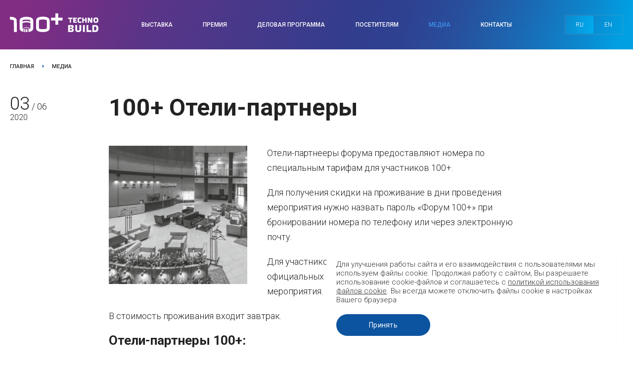

--- FILE ---
content_type: text/html; charset=UTF-8
request_url: https://forum-100.ru/novosti/100-oteli-partnery/
body_size: 5483
content:
<!DOCTYPE html><html class="lang_ru"><head><meta charset="UTF-8"><meta http-equiv="X-UA-Compatible" content="IE=edge"><meta name="viewport" content="width=device-width, initial-scale=1"><meta name="format-detection" content="telephone=no"><meta name="description" content="100+ Отели-партнеры"><meta name="keywords" content="100+ Отели-партнеры"><title>100+ Отели-партнеры</title><link rel="stylesheet" href="/DESIGN/SITE/css/reset.css?v=1499836572" type="text/css"><link rel="stylesheet" href="/DESIGN/SITE/css/content.css?v=1756961800" type="text/css"><link rel="stylesheet" href="/DESIGN/SITE/css/style.css?v=1760423109" type="text/css"><link rel="stylesheet" href="/DESIGN/SITE/css/modalWindow.css?v=1744807595" type="text/css"><link rel="stylesheet" href="/DESIGN/SITE/css/jquery.fancybox.css?v=1758285141" type="text/css"><link rel="stylesheet" href="/DESIGN/SITE/css/slick.css?v=1740745909" type="text/css"><link rel="stylesheet" href="/DESIGN/SITE/css/slick-theme.css?v=1740745909" type="text/css"><link rel="stylesheet" href="/DESIGN/SITE/css/custom.css?v=1740745909" type="text/css"><link rel="icon" href="/favicon.ico" type="image/x-icon"><link rel="shortcut icon" href="/favicon.ico" type="image/x-icon"><link href="https://fonts.googleapis.com/css?family=Roboto:300,300i,400,400i,500,500i,700,700i&amp;subset=cyrillic-ext" rel="stylesheet"><meta name="generator" content="MediaPublisher 6.0"></head><body><div class="rootWrap"><header><div class="header"><div class="header-fixed"><div class="header-top"><div class="wrap"><div class="header-top-col"><div class="logo"><a href="/"> <img src="/DESIGN/SITE/images/logo.svg" alt=""/></a></div><div class="header-top-center"><nav class="main-menu"><div class=" have-child menu-tall"><div><a href="/vystavka/">Выставка</a><div class="drop_menu"><div class="wrap"><div class="drop_menu-scroll"><div class="drop_menu-wrap js-drop-menu"><div><a href="/vystavka/">О выставке</a></div><div><a href="/vystavka/napravleniya/">Направления</a></div><div><a href="/vystavka/statistika/">Статистика</a></div><div><a href="/vystavka/zabronirovat-stend/">Забронировать стенд</a></div><div><a href="/vystavka/shema-vystavki/">Схема выставки</a></div><div><a href="/eksponenty/">Участники</a></div><div><a href="/vystavka/partnery/">Партнёры</a></div><div><a href="/vystavka/usloviya-uchastiya/">Условия участия</a></div></div></div></div></div></div></div><span></span><div class=" have-child menu-tall"><div><a href="/awards/">Премия</a><div class="drop_menu"><div class="wrap"><div class="drop_menu-scroll"><div class="drop_menu-wrap js-drop-menu"><div><a href="/awards/">О премии 100+ AWARDS</a></div><div><a href="/awards/nominations/">Номинации</a></div><div><a href="/awards/short-list/">Шорт-лист</a></div><div><a href="/awards/winners/">Лауреаты</a></div><div><a href="/awards/experts/">Экспертный совет</a></div><div><a href="/awards/jury/">Жюри</a></div><div><a href="/awards/archive/">Архив премии 100+ AWARDS</a></div><div><a href="/awards/polozhenie/">Положение о премии</a></div></div></div></div></div></div></div><span></span><div class=" have-child menu-tall"><div><a href="/programma/">Деловая программа</a><div class="drop_menu"><div class="wrap"><div class="drop_menu-scroll"><div class="drop_menu-wrap js-drop-menu"><div><a href="/programma/">Деловая программа 2025</a></div><div><a href="/spikery/">Спикеры</a></div><div><a href="/programma/arhiv/">Архив программы</a></div><div><a href=""></a></div></div></div></div></div></div></div><span></span><div class=" have-child menu-tall"><div><a href="/uchastnikam/">Посетителям</a><div class="drop_menu"><div class="wrap"><div class="drop_menu-scroll"><div class="drop_menu-wrap js-drop-menu"><div><a href="/uchastnikam/mesto-provedeniya/">Место проведения</a></div><div><a href="/uchastnikam/kak-dobratsya/">Как добраться</a></div><div><a href="/uchastnikam/prozhivanie/">Проживание</a></div><div><a href="/uchastnikam/pravila-posesheniya/">Правила посещения</a></div><div><a href="/uchastnikam/chastye-voprosy/">Частые вопросы</a></div></div></div></div></div></div></div><span></span><div class=" current active have-child menu-tall"><div><a href="/novosti/">Медиа</a><div class="drop_menu"><div class="wrap"><div class="drop_menu-scroll"><div class="drop_menu-wrap js-drop-menu"><div><a href="/novosti/">Новости</a></div><div><a href="/journal/">Журнал</a></div><div><a href="/informatsionnye-sponsory/">Информационные партнеры 100+</a></div><div><a href="/novosti/media-kit/">Медиа-кит</a></div><div><a href="/novosti/akkreditatsiya-smi/">Аккредитация СМИ</a></div><div><a href="/novosti/podpisatsya-na-rassylku/">Подписаться на рассылку</a></div></div></div></div></div></div></div><span></span><div class=""><div><a href="/kontakty/">Контакты</a></div></div></nav></div><div class="header-top-right"><div class="login"></div><div class="switcher"><span>ru</span><a href="https://forum-100.com/novosti/100-oteli-partnery/">en</a></div></div></div></div></div></div></div><div class="mobile-header"><div class="mobile-header-fixed"><div class="mobile-header-top"><div class="menu-btn js-toggleBlockBtn" data-type="main_menu" onclick="void(0)"></div><div class="logo"><a href="/"> <img src="/DESIGN/SITE/images/logo_m.svg" alt=""></a></div><div class="switcher"><a href="https://forum-100.com/novosti/100-oteli-partnery/">en</a></div></div></div></div></header><main><div class="title-b"><div class="wrap"><nav class="bread-crumbs"><div><a href="/">Главная</a></div><div><a href="/novosti/">Медиа</a></div> </nav></div></div><!--[INDEX]--><div class="wrap"><div class="cnt-col"><div class="cnt-col-l"><time class="time"><span class="time-dd">03</span> / <span class="time-mm">06</span><span class="time-yy">2020</span></time></div><div class="cnt-col-c"><time class="news-time">03.06.2020</time><h1>100+ Отели-партнеры</h1><p><img class="news-image" src="/UPLOAD/2020/06/10/360x360_oteli_360_0.jpg" alt=""></p><p>Отели-партнееры форума предоставляют номера по специальным тарифам для участников 100+.</p><p>Для получения скидки на проживание в дни проведения мероприятия нужно назвать пароль &laquo;Форум 100+&raquo; при бронировании номера по телефону или через электронную почту.</p><p>Для участников и гостей будет организован трансфер от официальных отелей форума до места проведения мероприятия.</p><p>В стоимость проживания входит завтрак.</p><h3>Отели-партнеры 100+:</h3><ul><li>Angelo by Vienna House Ekaterinburg</li><li>Panorama Business Hotel</li><li>Novotel Ekaterinburg Centre</li><li>Park Inn by Radisson Ekaterinburg</li></ul></div><div class="cnt-col-r"></div></div></div><!--[/INDEX]--> </main><footer><div class="footerTopMargin"></div><div class="footer-top"><div class="wrap"><div class="footer-top-col"><div class="logo"><a href="/"> <img src="/DESIGN/SITE/images/logo.svg" alt=""/></a></div><div class="footer-top-center"><nav class="main-menu"><div class=" have-child menu-tall"><div><a href="/vystavka/">Выставка</a></div></div><span></span><div class=" have-child menu-tall"><div><a href="/awards/">Премия</a></div></div><span></span><div class=" have-child menu-tall"><div><a href="/programma/">Деловая программа</a></div></div><span></span><div class=" have-child menu-tall"><div><a href="/uchastnikam/">Посетителям</a></div></div><span></span><div class=" current active have-child menu-tall"><div><a href="/novosti/">Медиа</a></div></div><span></span><div class=""><div><a href="/kontakty/">Контакты</a></div></div></nav></div><div class="footer-top-right"><div class="login"></div><div class="switcher"><span>ru</span><a href="https://forum-100.com/novosti/100-oteli-partnery/">en</a></div></div></div></div></div><div class="footer-middle"><div class="wrap"><div class="footer-middle-col"><div class="footer-middle-left"><div class="footer-middle-title">При поддержке:</div><div class="adm"><div class="adm-item"><div class="adm-item-icon"><div><img src="/UPLOAD/2017/06/03/adm1-516.png" width="62" height="49" alt="" ></div></div><div class="adm-item-title"><a target="_blank" href="//midural.ru">Правительство Свердловской области </a></div></div><div class="adm-item"><div class="adm-item-icon"><div><img src="/UPLOAD/2017/06/03/adm2-707.png" width="50" height="45" alt="" ></div></div><div class="adm-item-title"><a target="_blank" href="//екатеринбург.рф">Администрация города Екатеринбурга </a></div></div></div></div><div class="footer-middle-center"><div class="footer-middle-title">Оргкомитет 100+ TechnoBuild:</div><div>Адрес: Россия, г. Екатеринбург, ул. Бориса Ельцина, 1а, оф. 10.5</div><div>Тел.: <a class="fc-phone" href="tel:88006003206">8 (800) 600-32-06</a></div><div>E-mail: <a href="mailto:info@forum-100.ru">info@forum-100.ru</a></div><div></div></div><div class="footer-middle-right"><div class="switcher"><span>ru</span><a href="https://forum-100.com/novosti/100-oteli-partnery/">en</a></div><div class="socf"><a href="https://rutube.ru/channel/43647423" target="_blank"><svg aria-hidden="true" focusable="false" data-prefix="fab" data-icon="youtube" class="svg-inline--fa fa-youtube fa-w-18" role="img" xmlns="http://www.w3.org/2000/svg" viewBox="0 0 576 512"><path fill="currentColor" d="M549.655 124.083c-6.281-23.65-24.787-42.276-48.284-48.597C458.781 64 288 64 288 64S117.22 64 74.629 75.486c-23.497 6.322-42.003 24.947-48.284 48.597-11.412 42.867-11.412 132.305-11.412 132.305s0 89.438 11.412 132.305c6.281 23.65 24.787 41.5 48.284 47.821C117.22 448 288 448 288 448s170.78 0 213.371-11.486c23.497-6.321 42.003-24.171 48.284-47.821 11.412-42.867 11.412-132.305 11.412-132.305s0-89.438-11.412-132.305zm-317.51 213.508V175.185l142.739 81.205-142.739 81.201z"></path></svg> </a><a href="https://vk.com/forum_100" target="_blank"><svg aria-hidden="true" focusable="false" data-prefix="fab" data-icon="vk" class="svg-inline--fa fa-vk fa-w-18" role="img" xmlns="http://www.w3.org/2000/svg" viewBox="0 0 576 512"><path fill="currentColor" d="M545 117.7c3.7-12.5 0-21.7-17.8-21.7h-58.9c-15 0-21.9 7.9-25.6 16.7 0 0-30 73.1-72.4 120.5-13.7 13.7-20 18.1-27.5 18.1-3.7 0-9.4-4.4-9.4-16.9V117.7c0-15-4.2-21.7-16.6-21.7h-92.6c-9.4 0-15 7-15 13.5 0 14.2 21.2 17.5 23.4 57.5v86.8c0 19-3.4 22.5-10.9 22.5-20 0-68.6-73.4-97.4-157.4-5.8-16.3-11.5-22.9-26.6-22.9H38.8c-16.8 0-20.2 7.9-20.2 16.7 0 15.6 20 93.1 93.1 195.5C160.4 378.1 229 416 291.4 416c37.5 0 42.1-8.4 42.1-22.9 0-66.8-3.4-73.1 15.4-73.1 8.7 0 23.7 4.4 58.7 38.1 40 40 46.6 57.9 69 57.9h58.9c16.8 0 25.3-8.4 20.4-25-11.2-34.9-86.9-106.7-90.3-111.5-8.7-11.2-6.2-16.2 0-26.2.1-.1 72-101.3 79.4-135.6z"></path></svg> </a><a href="https://t.me/technobuild_100" target="_blank"><svg aria-hidden="true" focusable="false" data-prefix="fab" data-icon="telegram-plane" class="svg-inline--fa fa-telegram-plane fa-w-14" role="img" xmlns="http://www.w3.org/2000/svg" viewBox="0 0 448 512"><path fill="currentColor" d="M446.7 98.6l-67.6 318.8c-5.1 22.5-18.4 28.1-37.3 17.5l-103-75.9-49.7 47.8c-5.5 5.5-10.1 10.1-20.7 10.1l7.4-104.9 190.9-172.5c8.3-7.4-1.8-11.5-12.9-4.1L117.8 284 16.2 252.2c-22.1-6.9-22.5-22.1 4.6-32.7L418.2 66.4c18.4-6.9 34.5 4.1 28.5 32.2z"></path></svg> </a></div></div></div></div></div><div class="footer-text"><div class="wrap"><p><a href="/politika/">Политика конфиденциальности </a></p></div></div><div class="footer-bottom"><div class="wrap"><div class="footer-bottom-col"><div class="copy"><span>©</span> 2026 - 100+ TechnoBuild</div><div class="f-offer"></div><div class="ms">Разработка - <a href="http://www.mediasite.ru/">Медиасайт</a></div></div></div></div></footer><div class="cookies-agree js-cookies_agree_wrap"><div class="wrap"><div class="cookies-agree-text"><div><p>Для улучшения работы сайта и его взаимодействия с пользователями мы используем файлы cookie. Продолжая работу с сайтом, Вы разрешаете использование cookie-файлов и соглашаетесь с <a href="https://forum-100.ru/politika/#cookie" target="_blank">политикой использования файлов cookie</a>.&nbsp;Вы всегда можете отключить файлы cookie в настройках Вашего браузера</p></div><div><a href="#" class="btn js-cookies_agree">Принять</a></div></div></div></div></div><div class="menu-drop-wrap js-menu-drop-wrap"></div><div class="menu-drop js-toggleBlockWrap" data-type="main_menu"><div class="menu-drop-buttons"></div><nav class="t2"><div class="lvl1 "><a href="#" class="js-show_hide_btn" data-key="158">Выставка</a><div class="lvl2 js-show_hide_item hidden" data-key="158"><a href="/vystavka/">О выставке</a></div><div class="lvl2 js-show_hide_item hidden" data-key="158"><a href="/vystavka/napravleniya/">Направления</a></div><div class="lvl2 js-show_hide_item hidden" data-key="158"><a href="/vystavka/statistika/">Статистика</a></div><div class="lvl2 js-show_hide_item hidden" data-key="158"><a href="/vystavka/zabronirovat-stend/">Забронировать стенд</a></div><div class="lvl2 js-show_hide_item hidden" data-key="158"><a href="/vystavka/shema-vystavki/">Схема выставки</a></div><div class="lvl2 js-show_hide_item hidden" data-key="158"><a href="/eksponenty/">Участники</a></div><div class="lvl2 js-show_hide_item hidden" data-key="158"><a href="/vystavka/partnery/">Партнёры</a></div><div class="lvl2 js-show_hide_item hidden" data-key="158"><a href="/vystavka/usloviya-uchastiya/">Условия участия</a></div></div><div class="lvl1 "><a href="#" class="js-show_hide_btn" data-key="217">Премия</a><div class="lvl2 js-show_hide_item hidden" data-key="217"><a href="/awards/">О премии 100+ AWARDS</a></div><div class="lvl2 js-show_hide_item hidden" data-key="217"><a href="/awards/nominations/">Номинации</a></div><div class="lvl2 js-show_hide_item hidden" data-key="217"><a href="/awards/short-list/">Шорт-лист</a></div><div class="lvl2 js-show_hide_item hidden" data-key="217"><a href="/awards/winners/">Лауреаты</a></div><div class="lvl2 js-show_hide_item hidden" data-key="217"><a href="/awards/experts/">Экспертный совет</a></div><div class="lvl2 js-show_hide_item hidden" data-key="217"><a href="/awards/jury/">Жюри</a></div><div class="lvl2 js-show_hide_item hidden" data-key="217"><a href="/awards/archive/">Архив премии 100+ AWARDS</a></div><div class="lvl2 js-show_hide_item hidden" data-key="217"><a href="/awards/polozhenie/">Положение о премии</a></div></div><div class="lvl1 "><a href="#" class="js-show_hide_btn" data-key="160">Деловая программа</a><div class="lvl2 js-show_hide_item hidden" data-key="160"><a href="/programma/">Деловая программа 2025</a></div><div class="lvl2 js-show_hide_item hidden" data-key="160"><a href="/spikery/">Спикеры</a></div><div class="lvl2 js-show_hide_item hidden" data-key="160"><a href="/programma/arhiv/">Архив программы</a></div><div class="lvl2 js-show_hide_item hidden" data-key="160"><a href=""></a></div></div><div class="lvl1 "><a href="#" class="js-show_hide_btn" data-key="156">Посетителям</a><div class="lvl2 js-show_hide_item hidden" data-key="156"><a href="/uchastnikam/mesto-provedeniya/">Место проведения</a></div><div class="lvl2 js-show_hide_item hidden" data-key="156"><a href="/uchastnikam/kak-dobratsya/">Как добраться</a></div><div class="lvl2 js-show_hide_item hidden" data-key="156"><a href="/uchastnikam/prozhivanie/">Проживание</a></div><div class="lvl2 js-show_hide_item hidden" data-key="156"><a href="/uchastnikam/pravila-posesheniya/">Правила посещения</a></div><div class="lvl2 js-show_hide_item hidden" data-key="156"><a href="/uchastnikam/chastye-voprosy/">Частые вопросы</a></div></div><div class="lvl1 active"><a href="#" class="js-show_hide_btn" data-key="161">Медиа</a><div class="lvl2 js-show_hide_item hidden active" data-key="161"><a href="/novosti/">Новости</a></div><div class="lvl2 js-show_hide_item hidden" data-key="161"><a href="/journal/">Журнал</a></div><div class="lvl2 js-show_hide_item hidden" data-key="161"><a href="/informatsionnye-sponsory/">Информационные партнеры 100+</a></div><div class="lvl2 js-show_hide_item hidden" data-key="161"><a href="/novosti/media-kit/">Медиа-кит</a></div><div class="lvl2 js-show_hide_item hidden" data-key="161"><a href="/novosti/akkreditatsiya-smi/">Аккредитация СМИ</a></div><div class="lvl2 js-show_hide_item hidden" data-key="161"><a href="/novosti/podpisatsya-na-rassylku/">Подписаться на рассылку</a></div></div><div class="lvl1 "><a href="/kontakty/">Контакты</a></div></nav></div><div class="menu-drop menu-drop-submenu js-toggleBlockWrap" data-type="menu_158"><a class="back js-toggleBlockBtn" data-type="menu_158" onclick="void(0);">Назад</a><a href="#" class="menu-drop-close js-toggleBlockBtn" data-type="all" onclick="void(0)"></a><nav class="t2"><div class=""><a href="/vystavka/">О выставке</a></div><div class=""><a href="/vystavka/napravleniya/">Направления</a></div><div class=""><a href="/vystavka/statistika/">Статистика</a></div><div class=""><a href="/vystavka/zabronirovat-stend/">Забронировать стенд</a></div><div class=""><a href="/vystavka/shema-vystavki/">Схема выставки</a></div><div class=""><a href="/eksponenty/">Участники</a></div><div class=""><a href="/vystavka/partnery/">Партнёры</a></div><div class=""><a href="/vystavka/usloviya-uchastiya/">Условия участия</a></div></nav></div><div class="menu-drop menu-drop-submenu js-toggleBlockWrap" data-type="menu_217"><a class="back js-toggleBlockBtn" data-type="menu_217" onclick="void(0);">Назад</a><a href="#" class="menu-drop-close js-toggleBlockBtn" data-type="all" onclick="void(0)"></a><nav class="t2"><div class=""><a href="/awards/">О премии 100+ AWARDS</a></div><div class=""><a href="/awards/nominations/">Номинации</a></div><div class=""><a href="/awards/short-list/">Шорт-лист</a></div><div class=""><a href="/awards/winners/">Лауреаты</a></div><div class=""><a href="/awards/experts/">Экспертный совет</a></div><div class=""><a href="/awards/jury/">Жюри</a></div><div class=""><a href="/awards/archive/">Архив премии 100+ AWARDS</a></div><div class=""><a href="/awards/polozhenie/">Положение о премии</a></div></nav></div><div class="menu-drop menu-drop-submenu js-toggleBlockWrap" data-type="menu_160"><a class="back js-toggleBlockBtn" data-type="menu_160" onclick="void(0);">Назад</a><a href="#" class="menu-drop-close js-toggleBlockBtn" data-type="all" onclick="void(0)"></a><nav class="t2"><div class=""><a href="/programma/">Деловая программа 2025</a></div><div class=""><a href="/spikery/">Спикеры</a></div><div class=""><a href="/programma/arhiv/">Архив программы</a></div><div class=""><a href=""></a></div></nav></div><div class="menu-drop menu-drop-submenu js-toggleBlockWrap" data-type="menu_156"><a class="back js-toggleBlockBtn" data-type="menu_156" onclick="void(0);">Назад</a><a href="#" class="menu-drop-close js-toggleBlockBtn" data-type="all" onclick="void(0)"></a><nav class="t2"><div class=""><a href="/uchastnikam/mesto-provedeniya/">Место проведения</a></div><div class=""><a href="/uchastnikam/kak-dobratsya/">Как добраться</a></div><div class=""><a href="/uchastnikam/prozhivanie/">Проживание</a></div><div class=""><a href="/uchastnikam/pravila-posesheniya/">Правила посещения</a></div><div class=""><a href="/uchastnikam/chastye-voprosy/">Частые вопросы</a></div></nav></div><div class="menu-drop menu-drop-submenu js-toggleBlockWrap" data-type="menu_161"><a class="back js-toggleBlockBtn" data-type="menu_161" onclick="void(0);">Назад</a><a href="#" class="menu-drop-close js-toggleBlockBtn" data-type="all" onclick="void(0)"></a><nav class="t2"><div class=" active"><a href="/novosti/">Новости</a></div><div class=""><a href="/journal/">Журнал</a></div><div class=""><a href="/informatsionnye-sponsory/">Информационные партнеры 100+</a></div><div class=""><a href="/novosti/media-kit/">Медиа-кит</a></div><div class=""><a href="/novosti/akkreditatsiya-smi/">Аккредитация СМИ</a></div><div class=""><a href="/novosti/podpisatsya-na-rassylku/">Подписаться на рассылку</a></div></nav></div> <script src="/DESIGN/SITE/js/system/jquery-1.11.3.min.js?v=1499836572"></script> <script src="/DESIGN/SITE/js/system/slick.min.js?v=1740745909"></script> <script src="/DESIGN/SITE/js/system/jquery.fancybox.min.js?v=1499836572"></script> <script src="/DESIGN/SITE/js/system/jquery.maskedinput.min.js?v=1537432947"></script> <script src="/DESIGN/SITE/js/system/modal-window.js?v=1537432947"></script> <script src="/DESIGN/SITE/js/app/App.js?v=1499836572"></script> <script src="/DESIGN/SITE/js/app/Api.js?v=1499836572"></script> <script src="/DESIGN/SITE/js/app/Common.js?v=1758258389"></script> <script src="/DESIGN/SITE/js/app/default.js?v=1594980289"></script> <script src="/DESIGN/SITE/js/app/news_item.js?v=1499836572"></script>  <script type="text/javascript">var _tmr = window._tmr || (window._tmr = []);
    _tmr.push({id: "3654977", type: "pageView", start: (new Date()).getTime()});
    (function (d, w, id) {
        if (d.getElementById(id)) return;
        var ts = d.createElement("script"); ts.type = "text/javascript"; ts.async = true; ts.id = id;
        ts.src = "https://top-fwz1.mail.ru/js/code.js";
        var f = function () {var s = d.getElementsByTagName("script")[0]; s.parentNode.insertBefore(ts, s);};
        if (w.opera == "[object Opera]") { d.addEventListener("DOMContentLoaded", f, false); } else { f(); }
    })(document, window, "tmr-code");</script> <noscript><div><img src="https://top-fwz1.mail.ru/counter?id=3654977;js=na" style="position:absolute;left:-9999px;" alt="Top.Mail.Ru" /></div></noscript> <script async src="//widgets.mango-office.ru/site/34666"></script>  <script type="text/javascript" >(function(m,e,t,r,i,k,a){m[i]=m[i]||function(){(m[i].a=m[i].a||[]).push(arguments)};
        m[i].l=1*new Date();
        for (var j = 0; j < document.scripts.length; j++) {if (document.scripts[j].src === r) { return; }}
        k=e.createElement(t),a=e.getElementsByTagName(t)[0],k.async=1,k.src=r,a.parentNode.insertBefore(k,a)})
    (window, document, "script", "https://mc.yandex.ru/metrika/tag.js", "ym");

    ym(25424435, "init", {
        clickmap:true,
        trackLinks:true,
        accurateTrackBounce:true,
        webvisor:true
    });</script> <noscript><div><img src="https://mc.yandex.ru/watch/25424435" style="position:absolute; left:-9999px;" alt="" /></div></noscript></body></html>

--- FILE ---
content_type: text/css
request_url: https://forum-100.ru/DESIGN/SITE/css/custom.css?v=1740745909
body_size: 50
content:
input[name=address], input[name=link] {
  display: none !important;
}

.hidden {
  display: none !important;
}

.center-div {
  margin: 0 auto;
  max-width: 1024px;
}

/*# sourceMappingURL=custom.css.map */


--- FILE ---
content_type: application/javascript; charset=utf-8
request_url: https://forum-100.ru/DESIGN/SITE/js/app/news_item.js?v=1499836572
body_size: -46
content:
$('.js-fancy').fancybox({
    image : {
        protect: true
    }
});

--- FILE ---
content_type: image/svg+xml
request_url: https://forum-100.ru/DESIGN/SITE/images/logo.svg
body_size: 2506
content:
<?xml version="1.0" encoding="UTF-8"?>
<svg width="179" height="38.031" version="1.1" viewBox="0 0 179 38.031" xmlns="http://www.w3.org/2000/svg">
 <path d="m126.72 11.215c0.075 0 0.135-0.0597 0.135-0.1347v-2.2715c0-0.0748-0.06-0.1347-0.135-0.1347h-8.91c-0.075 0-0.135 0.0597-0.135 0.1347v2.2715c0 0.0748 0.06 0.1347 0.135 0.1347h3.11v7.7419c0 0.0748 0.059 0.1347 0.134 0.1347h2.422c0.075 0 0.135-0.0597 0.135-0.1347v-7.7419h3.11zm8.567 7.8764c0.075 0 0.135-0.0597 0.135-0.1347v-2.0623c0-0.0748-0.06-0.1347-0.135-0.1347h-4.545v-1.8384h3.498c0.075 0 0.135-0.0597 0.135-0.1344v-2.0328c0-0.0748-0.06-0.1347-0.135-0.1347h-3.498v-1.6141h4.545c0.075 0 0.135-0.0597 0.135-0.1347v-2.0623c0-0.0747-0.06-0.1346-0.135-0.1346h-7.102c-0.074 0-0.134 0.0597-0.134 0.1346v10.148c0 0.0748 0.059 0.1347 0.134 0.1347h7.102zm6.384-2.3465c-1.675 0-1.944-0.2989-1.944-2.9294 0-2.5708 0.269-2.8397 1.944-2.8397 0.987 0 1.839 0.1196 2.556 0.2988 0.046 0.0149 0.135-0.015 0.15-0.0896l0.329-2.3616c0.03-0.0896 0-0.1793-0.075-0.1943-0.942-0.1496-1.973-0.2093-2.96-0.2093-3.528 0-4.993 1.1063-4.993 5.3658 0 4.2446 1.465 5.515 4.993 5.515 0.987 0 2.018-0.0597 2.96-0.2092 0.075-0.0151 0.105-0.1047 0.075-0.1944l-0.329-2.3614c-0.015-0.0747-0.104-0.1047-0.15-0.0896-0.717 0.1793-1.569 0.2989-2.556 0.2989zm13.515-7.9363c0-0.0748-0.059-0.1347-0.134-0.1347h-2.422c-0.075 0-0.135 0.0597-0.135 0.1347v3.5272h-3.483v-3.5272c0-0.0748-0.06-0.1347-0.135-0.1347h-2.422c-0.075 0-0.135 0.0597-0.135 0.1347v10.148c0 0.0748 0.06 0.1347 0.135 0.1347h2.422c0.075 0 0.135-0.0597 0.135-0.1347v-4.08h3.483v4.08c0 0.0748 0.06 0.1347 0.135 0.1347h2.422c0.075 0 0.134-0.0597 0.134-0.1347zm5.637 0c-0.045-0.0597-0.165-0.1347-0.239-0.1347h-2.871c-0.075 0-0.135 0.0597-0.135 0.1347v10.148c0 0.0748 0.06 0.1347 0.135 0.1347h2.422c0.075 0 0.135-0.0597 0.135-0.1347v-4.5286l-0.15-1.9578 0.763 1.7936 2.691 4.693c0.045 0.0597 0.164 0.1347 0.239 0.1347h2.871c0.074 0 0.134-0.0597 0.134-0.1347v-10.148c0-0.0748-0.06-0.1347-0.134-0.1347h-2.422c-0.075 0-0.135 0.0597-0.135 0.1347v4.5286l0.15 1.928-0.763-1.7636-2.691-4.693zm13.067-0.3888c-3.379 0-4.979 1.1063-4.979 5.3209 0 4.2895 1.6 5.5599 4.979 5.5599 3.363 0 4.963-1.2704 4.963-5.5599 0-4.2146-1.6-5.3209-4.963-5.3209zm0 8.3251c-1.78 0-1.929-0.3288-1.929-2.9744 0-2.4959 0.149-2.7949 1.929-2.7949 1.764 0 1.913 0.2988 1.913 2.7949 0 2.6456-0.149 2.9744-1.913 2.9744z" fill="#fff"/>
 <path d="m117.86 23.667c-0.101 0-0.182 0.0808-0.182 0.1818v13.717c0 0.101 0.081 0.1818 0.182 0.1818h6.911c2.284 0 4.446-0.8485 4.446-3.7374 0-2.3031-1.273-3.4948-3.557-3.6161 2.122-0.202 3.355-1.2929 3.355-3.3333 0-2.3637-1.435-3.3939-4.244-3.3939h-6.911zm3.456 11.05v-2.6464h3.213c0.566 0 0.849 0.2828 0.849 1.3737 0 1.0102-0.263 1.273-0.768 1.273h-3.294zm0-5.6765v-2.3434h3.233c0.384 0 0.626 0.2222 0.626 1.1919 0 1.0302-0.242 1.1515-0.626 1.1515zm16.998 5.6363c-2.061 0-2.344-0.384-2.344-1.3535v-9.4746c0-0.101-0.081-0.1818-0.182-0.1818h-3.274c-0.101 0-0.182 0.0808-0.182 0.1818v9.4544c0 3.1111 2.284 4.7271 5.982 4.7271s5.981-1.616 5.981-4.7271v-9.4544c0-0.101-0.08-0.1818-0.182-0.1818h-3.273c-0.101 0-0.182 0.0808-0.182 0.1818v9.4746c0 0.9695-0.283 1.3535-2.344 1.3535zm13.138-10.828c0-0.101-0.081-0.1818-0.182-0.1818h-3.273c-0.101 0-0.182 0.0808-0.182 0.1818v13.717c0 0.101 0.081 0.1818 0.182 0.1818h3.273c0.101 0 0.182-0.0808 0.182-0.1818zm7.218 10.465v-10.465c0-0.101-0.081-0.1818-0.182-0.1818h-3.274c-0.101 0-0.182 0.0808-0.182 0.1818v13.717c0 0.101 0.081 0.1818 0.182 0.1818h9.397c0.101 0 0.182-0.0808 0.182-0.1818v-3.0708c0-0.101-0.081-0.1818-0.182-0.1818h-5.941zm11.723-7.4543h1.961c2.364 0 2.526 0.2425 2.526 3.8181 0 3.5149-0.162 3.8586-2.526 3.8586h-1.961zm-3.455-3.1919c-0.101 0-0.182 0.0808-0.182 0.1818v13.717c0 0.101 0.081 0.1817 0.182 0.1817h5.214c4.546 0 6.85-1.6362 6.85-7.1312 0-5.4948-2.304-6.9493-6.85-6.9493z" fill="#fff"/>
 <path d="m92.022 23.13-0.0335-8.6661-8.6685 0.0335-0.0219-5.7765 8.6683-0.0333-0.0333-8.6656 5.7782-0.0223 0.0334 8.6656 8.6683-0.0334 0.022 5.7767-8.668 0.0332 0.0333 8.6661z" clip-rule="evenodd" fill="#fff" fill-rule="evenodd"/>
 <path d="m25.357 14.722c-0.0066-1.1344 3.5691-2.0677 7.9814-2.0844 4.4126-0.017 7.995 0.8893 7.9972 2.0228l0.0048 2.7588c-0.1583-1.0988-3.6767-1.9644-7.9911-1.9479-4.3143 0.0165-7.8262 0.9094-7.9759 2.0094l-0.0162-2.7587zm1.4411 16.656-0.0048-1.1527c-0.0037-0.9387 2.9539-1.7114 6.6062-1.7252 3.6522-0.0143 6.6157 0.7359 6.6192 1.6742l4e-3 1.1529c-0.0184-0.9352-2.976-1.6813-6.6186-1.6672-3.6431 0.014-6.5946 0.7828-6.606 1.7182zm1.896-5.329c0.2845-0.0518 0.5151-0.38 0.5136-0.7326-0.0012-0.3523-0.2336-0.5958-0.5185-0.5438-0.2852 0.0519-0.5153 0.3796-0.5139 0.7322 0.0013 0.3526 0.2335 0.5963 0.5188 0.5445zm-2.8984 1.0383c0.1086-0.0925 0.1958-0.4533 0.1942-0.8059-0.0013-0.3524-0.0903-0.5632-0.199-0.4709-0.1085 0.0925-0.1954 0.4531-0.1942 0.8057s0.0907 0.5632 0.199 0.4711zm15.196-0.0584c-0.1093-0.0917-0.1989-0.4517-0.2004-0.8043-0.0012-0.3524 0.0862-0.5643 0.1955-0.4726 0.1089 0.0917 0.1987 0.4517 0.2002 0.8043 0.0012 0.3526-0.0864 0.5641-0.1953 0.4726zm-2.9055-1.0158c-0.2853-0.0498-0.5179-0.3761-0.5192-0.7287-0.0012-0.3523 0.229-0.5977 0.5145-0.5479 0.2851 0.0498 0.5178 0.3757 0.5192 0.7282 0.0012 0.3526-0.2291 0.598-0.5145 0.5486zm-4.6973-0.3745c-0.3527 0.0013-0.6399-0.2833-0.6411-0.6359s0.2835-0.6394 0.6361-0.6407c0.3527-0.0012 0.6397 0.2832 0.6409 0.636 0.0012 0.3523-0.2832 0.6392-0.6359 0.6406zm-2.3659 12.321c-0.7204-0.0462-1.4658-0.1177-2.2156-0.2237l-0.0225-5.8446c0.6694 0.1198 1.4155 0.2133 2.2158 0.2755l0.0223 5.7926zm4.0115 0.03c-0.5581 0.0264-1.0944 0.0388-1.5981 0.0409-0.3927 0.0014-0.806-0.0033-1.2336-0.0159l-0.0223-5.7809-0.0091-2.3484 0.3836 0.3177 0.0079 2.0423c0.2797 0.0066 0.564 0.0091 0.8514 8e-3 0.5475-0.0022 1.0818-0.0182 1.5981-0.0473l0.0223 5.7838zm1.4561-0.1012c-0.245 0.0225-0.488 0.0419-0.728 0.0586l-0.0223-5.7912c0.2481-0.0202 0.4909-0.0437 0.7278-0.07zm-3.1732-30.796c5.1629-0.0198 13.772 1.0009 13.798 7.7781l0.0587 15.275c0.0196 5.0753-4.7992 6.9594-9.3888 7.5943l-0.0285-7.4117 0.7291 0.2546 0.0046 1.1823c1.776-0.3836 2.9071-0.9582 2.9048-1.5966l-0.038-9.8404c-0.0043-1.1341-3.5844-2.0404-7.997-2.0235-4.4123 0.017-7.9857 0.9507-7.9814 2.0849l0.038 9.8408c0.0021 0.5376 0.8085 1.0242 2.1264 1.3852l0.0227 5.9121c-4.0808-0.7989-7.9107-2.7582-7.9278-7.2756l-0.0589-15.275c-0.026-6.7783 8.5749-7.8643 13.738-7.8841zm33.337 5.4157c4.4121-0.0168 7.9927 0.89 7.9971 2.0235l0.0595 15.508c0.0043 1.1337-3.5691 2.0681-7.9812 2.0851-4.4124 0.0169-7.9929-0.8888-7.9972-2.0235l-0.0595-15.508c-0.0044-1.1347 3.5691-2.0681 7.9813-2.085zm-0.0223-5.777c5.1626-0.0198 13.772 1.0009 13.798 7.7784l0.0597 15.508c0.0261 6.7773-8.5751 7.8643-13.738 7.8841-5.1632 0.0198-13.772-0.9999-13.798-7.7783l-0.0597-15.508c-0.026-6.7782 8.5749-7.8644 13.738-7.8843zm-66.632 0.2562c5.1628-0.0199 13.772 1.0011 13.798 7.7785l0.0889 23.106-5.7786 0.0223-0.08904-23.106c-0.00434-1.1337-3.5848-2.0406-7.9973-2.0235l-0.022315-5.7771z" clip-rule="evenodd" fill="#fff" fill-rule="evenodd"/>
</svg>


--- FILE ---
content_type: application/javascript; charset=utf-8
request_url: https://forum-100.ru/DESIGN/SITE/js/app/Api.js?v=1499836572
body_size: 242
content:
;(function (App, document, window, $, undefined) {
    App.define('components.api');

    var Api = function () {

    };

    Api.prototype.fetch = function (url, options) {
        options = options || {};
        options.data = options.data || {};
        options.successCallback = options.successCallback || function (response) {};
        options.errorCallback = options.errorCallback || function (response) {};
        $.ajax({
            url: url,
            type: 'POST',
            data: options.data,
            dataType: 'json',
            success: function (response) {
                response.data = response.data || {};
                response.status = response.status || {};
                response.status.code = response.status.code || 0;
                if (response.status.code == 200) {
                    options.successCallback(response);
                } else {
                    options.errorCallback(response);
                }
            },
            error: function (response) {
                options.errorCallback(response);
            }
        });
    };

    App.components.api = new Api();
})(App, document, window, jQuery);